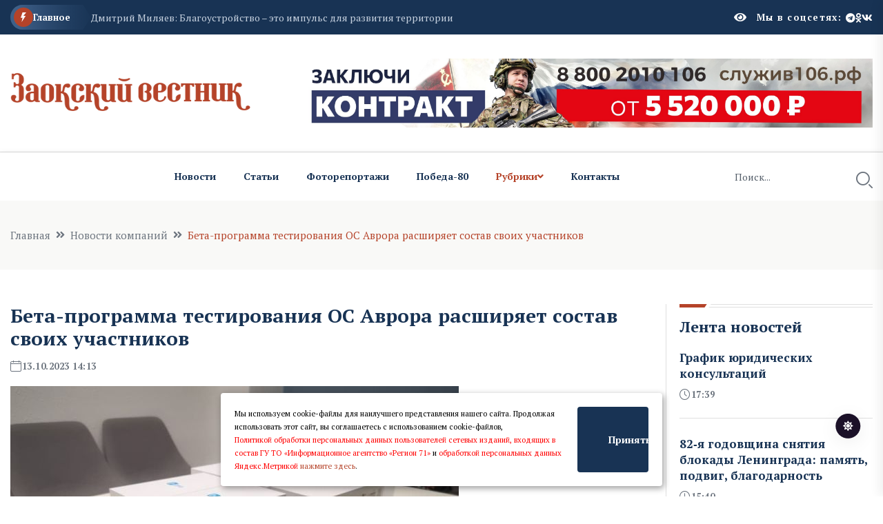

--- FILE ---
content_type: text/html; charset=UTF-8
request_url: https://gazeta-zaoksk.ru/n547113.html
body_size: 11633
content:
<!DOCTYPE html>
<html lang="ru" itemscope itemtype="http://schema.org/WebPage">
  <head>
    <meta charset="utf-8" />
    <meta http-equiv="x-ua-compatible" content="ie=edge" />


    <title>Бета-программа тестирования ОС Аврора расширяет состав своих участников   Заокский вестник</title>
    <meta name="Keywords" content="  Заокский вестник">
    <meta name="Description" content="12 октября 2023 в Туле на базе Тульского офиса ПАО «Ростелеком» состоялась вторая встреча участников бета-тестирования первой мобильной российской ОС Аврора.  Заокский вестник">


    <meta property="og:type" content="website" />
    <meta property="og:title" content="Заокский вестник" /> 
    <meta property="og:description"
       content="Заокский вестник" />



       <meta property="og:site_name" content="Заокский вестник" />
       <meta property="og:image" content="logon.png" />
       <meta property="og:image:url" content="logon.png" />
       <meta property="vk:image" content="logon.png" />
       <meta property="vk:image:url" content="logon.png" />
       <link rel="image_src" href="logon.png" />
       <link rel="apple-touch-icon" sizes="180x180" href="logon.png">
       <link rel="icon" type="image/png" sizes="32x32" href="logon.png">
       <link rel="icon" type="image/png" sizes="16x16" href="logon.png">
       <link rel="manifest" href="site.webmanifest">

       <meta name="apple-mobile-web-app-title" content="Заокский вестник">
       <meta name="application-name" content="Заокский вестник">
      

    <script>window.yaContextCb = window.yaContextCb || []</script>
    <script src="https://yandex.ru/ads/system/context.js" async></script>

 
    <meta name="viewport" content="width=device-width, initial-scale=1" />

    <link rel="apple-touch-icon" sizes="180x180" href="/apple-touch-icon.png">
    <link rel="icon" type="image/png" sizes="32x32" href="/favicon-32x32.png">
    <link rel="icon" type="image/png" sizes="16x16" href="/favicon-16x16.png">
    <link rel="manifest" href="/site.webmanifest">
 

    <!-- CSS here -->
    <link rel="stylesheet" href="assets/css/bootstrap.min.css" />
    <link rel="stylesheet" href="assets/css/animate.min.css" />
    <link rel="stylesheet" href="assets/css/magnific-popup.css" />
    <link rel="stylesheet" href="assets/css/fontawesome-all.min.css" />
    <link rel="stylesheet" href="assets/css/flaticon.css" />
    <link rel="stylesheet" href="assets/css/slick.css" />
    <link rel="stylesheet" href="assets/css/swiper-bundle.css" />
    <link rel="stylesheet" href="assets/css/default.css" />
    <link rel="stylesheet" href="assets/css/style.css" />
    <link rel="stylesheet" href="assets/css/responsive.css" />

    <link rel="stylesheet" href="assets/css/fancybox.css" />
    <link rel="stylesheet" href="assets/css/custom.css" />

    <script src="assets/js/vendor/jquery-3.6.0.min.js"></script>
     
 
   
  <script>

      $(document).ready(function(){
       $('#show_more').click(function(){
       var btn_more = $(this);
       var count_show = parseInt($(this).attr('count_show'));
       var cats = parseInt($(this).attr('cats'));
       btn_more.val('Подождите...');
       $.ajax({
                   url: "loadnews.php", 
                   type: "post", 
                   dataType: "json", 
                   data: {
                       "count_show":   count_show,
                       "cats":   cats
                   },
                   success: function(data){
           if(data.result == "success"){
               $('#newscontent').append(data.html);
                   btn_more.val('Показать еще + ');
                   btn_more.attr('count_show', (count_show+20));
           }else{
               btn_more.val('Больше нечего показывать');
           }
                   }
               });
           });  
       });
   </script>
    



  </head>
  <body>
    <!-- Dark/Light-toggle -->
    <div class="darkmode-trigger">
      <label class="modeSwitch">
        <input type="checkbox" />
        <span class="icon"></span>
      </label>
    </div>
    <!-- Dark/Light-toggle-end -->

    <style>
.blog-details- img {
    height: auto;
}
      .logo img {
          max-height: 100px;
      }
      
              </style>
      

    <!-- Scroll-top -->
    <button class="scroll-top scroll-to-target" data-target="html">
      <i class="fas fa-angle-up"></i>
    </button>
    <!-- Scroll-top-end-->

    <!-- header-area -->
    <header class="header-style-six">
      <div id="header-fixed-height"></div>
      <div class="header-top-wrap-four">
        <div class="container">
          <div class="row align-items-center">
            <div class="col-lg-8">
              <div class="header-top-left-four">
                <div class="trending-box">
                  <div class="icon">
                    <img src="assets/img/icon/trending_icon.svg" alt="" />
                  </div>
                  <span>Главное</span>
                  <div class="shape">
                    <svg
                      xmlns="http://www.w3.org/2000/svg"
                      viewBox="0 0 122 36"
                      preserveAspectRatio="none"
                      fill="none"
                    >
                      <path
                        d="M0 18C0 8.05888 8.05887 0 18 0H110L121.26 16.8906C121.708 17.5624 121.708 18.4376 121.26 19.1094L110 36H18C8.05888 36 0 27.9411 0 18Z"
                        fill="url(#trending_shape)"
                      />
                      <defs>
                        <linearGradient
                          id="trending_shape"
                          x1="12"
                          y1="36"
                          x2="132"
                          y2="36"
                          gradientUnits="userSpaceOnUse"
                        >
                          <stop offset="0" stop-color="#3F6088" />
                          <stop
                            offset="1"
                            stop-color="#2A4970"
                            stop-opacity="0"
                          />
                        </linearGradient>
                      </defs>
                    </svg>
                  </div>
                </div>
                <div class="swiper-container ta-trending-slider">
                  <div class="swiper-wrapper">


                    <div class="swiper-slide">
                          <div class="trending-content">
                     
                                <a href="n1003563.html">График юридических консультаций</a>
                       
                          </div>
                       </div><div class="swiper-slide">
                          <div class="trending-content">
                     
                                <a href="n1003564.html">82‑я годовщина снятия блокады Ленинграда: память, подвиг, благодарность</a>
                       
                          </div>
                       </div><div class="swiper-slide">
                          <div class="trending-content">
                     
                                <a href="n1003470.html">Дмитрий Миляев: Благоустройство – это импульс для развития территории</a>
                       
                          </div>
                       </div>
 
                  </div>
                </div>
              </div>
            </div>
            <div class="col-lg-4">
              <div class="header-top-social header-top-social-two">

                 <script src="https://lidrekon.ru/slep/js/uhpv-full.min.js"></script> 

                <span  style="cursor:pointer;color:#ffffff;margin-right:15px;" class="rt-meta">
                                 <i style="cursor:pointer;" id="specialButton" alt="Версия для слабовидящих"  class="fa fa-eye icon"></i>
                </span>

                
                <h5 class="title">Мы в соцсетях:</h5>
                <ul class="list-wrap">
                  <li>
                    <a href="https://t.me/gazetazaoksk"><i class="fab fa-telegram"></i></a>
                  </li>
                  <li>
                    <a href="https://www.ok.ru/zaoksky.vestnik/"><i class="fab fa-odnoklassniki"></i></a>
                  </li>
                  <li>
                    <a href="https://vk.com/gazeta_zaoksk"><i class="fab fa-vk"></i></a>
                  </li>
                </ul>
              </div>
            </div>
          </div>
        </div>
      </div>




      <div class="header-logo-area-four">
        <div class="container">
          <div class="row align-items-center">
            <div class="col-lg-4">
              <div class="logo">
                <a href="."
                  ><img src="logon.png"  width="350"
                /></a>
              </div>
              <div class="logo d-none">
                <a href="."
                  ><img src="logon.png"  width="350"
                /></a>
              </div>
            </div>
            <div class="col-lg-8">
              <a target="_blank" href="https://служив106.рф"><img src="https://ia-region71.ru/banners/banner3.jpg" alt=""></a>
            </div>
          </div>
        </div>
      </div>
      <div id="sticky-header" class="menu-area menu-style-six">
        <div class="container">
          <div class="row">
            <div class="col-12">
              <div class="menu-wrap">
                <nav class="menu-nav">
                  <div class="logo d-none">
                    <a href="."
                      ><img src="logon.png" width="130"/></a>
                  </div>
                  <div class="logo d-none white-logo">
                    <a href="."
                      ><img src="logon.png" width="130"/></a>
                  </div>
                  <div class="empty70w"></div>
 
                  <div class="navbar-wrap main-menu d-none d-lg-flex">
                    <ul class="navigation">
                      <li><a href="allnews.html">Новости</a></li>
                      <li><a href="carticle.html">Статьи</a></li>
                      <li><a href="cfotoreportaji.html">Фоторепортажи</a></li>
                       <li><a href="cpobeda80.html">Победа-80</a></li>

                      <li class="active menu-item-has-children">
                        <a href="#">Рубрики</a>
                        <ul class="sub-menu">

                          <li> <a href="cvlast_i_politika.html" >Регион</a> </li> <li> <a href="cnashi_lyudi.html" >Наш район</a> </li> <li> <a href="cjkh.html" >ЖКХ</a> </li> <li> <a href="cobschestvo.html" >Общество</a> </li> <li> <a href="cproisshestviya.html" >Происшествия</a> </li> <li> <a href="cnovosti_kompaniy.html" >Новости компаний</a> </li> <li> <a href="csvoihnebrosaem.html" >СвоихНеБросаем</a> </li>    



                        </ul>
                      </li>
                      <li><a href="p71.html">Контакты</a></li>
                    </ul>
                  </div>
                  <div class="header-search-wrap header-search-wrap-three">
                    <form action="search.html" method="post">
                      <input name="q" type="text" placeholder="Поиск..." />
                      <button type="submit">
                        <i class="flaticon-search"></i>
                      </button>
                    </form>
                  </div>
                  <div class="mobile-nav-toggler">
                    <i class="fas fa-bars"></i>
                  </div>
                </nav>
              </div>

              <!-- Mobile Menu  -->
              <div class="mobile-menu">
                <nav class="menu-box">
                  <div class="close-btn"><i class="fas fa-times"></i></div>
                  <div class="nav-logo">
                    <a href="."
                      ><img src="logon.png" alt="Logo"
                    /></a>
                  </div>
                  <div class="nav-logo d-none">
                    <a href="."
                      ><img src="logon.png" alt="Logo"
                    /></a>
                  </div>
                  <div class="mobile-search">
                    <form action="search.html" method="post">
                      <input name="q" type="text" placeholder="Поиск..." />
                      <button type="submit">
                        <i class="flaticon-search"></i>
                      </button>
                    </form>
                  </div>
                  <div class="menu-outer">

                </div>
                  <div class="social-links">
                    <ul class="clearfix list-wrap">
                      <li>
                        <a href="https://t.me/gazetazaoksk"><i class="fab fa-telegram"></i></a>
                      </li>
                      <li>
                        <a href="https://www.ok.ru/zaoksky.vestnik/"><i class="fab fa-odnoklassniki"></i></a>
                      </li>
                      <li>
                        <a href="https://vk.com/gazeta_zaoksk"><i class="fab fa-vk"></i></a>
                      </li>
                    </ul>
                  </div>
                </nav>
              </div>
              <div class="menu-backdrop"></div>
              <!-- End Mobile Menu -->
            </div>
          </div>
        </div>
      </div>
    </header>
    <!-- header-area-end --> 
  <!-- main-area -->
    <main class="fix">
      <div class="breadcrumb-area">
        <div class="container">
          <div class="row">
            <div class="col-lg-12">
              <div class="breadcrumb-content">
                <nav aria-label="breadcrumb">
                  <ol class="breadcrumb">
                    <li class="breadcrumb-item">
                      <a href="index.html">Главная</a>
                    </li>
                    <li class="breadcrumb-item" aria-current="page">
                      <a href="cnovosti_kompaniy.html">Новости компаний</a>
                    </li>
                    <li class="breadcrumb-item active" aria-current="page">
                     Бета-программа тестирования ОС Аврора расширяет состав своих участников
                    </li>
                  </ol>
                </nav>
              </div>
            </div>
          </div>
        </div>
      </div>

      <!-- banner-post-area -->
      <section class="banner-post-area-five pt-50">
        <div class="container">
          <div class="row justify-content-center">
            <div class="col-xl-9">
              <div class="blog-details-wrap">
                <div class="blog-details-content">
                  <div class="blog-details-content-top">
                    <h2 class="title">
                      Бета-программа тестирования ОС Аврора расширяет состав своих участников
                    </h2>
                    <div class="bd-content-inner">
                      <div class="blog-post-meta">
                        <ul class="list-wrap">
                          <li>
                            <i class="flaticon-calendar"></i>13.10.2023 14:13
 
                          </li>
                        </ul>
                      </div>
                    </div>
                  </div>
                  <div class="blog-details- ">
                    
		  
		  <img src="https://ia-region71.ru/picture/zaokskiy_ne_udalyat_/tula_avrora_12102023_2_1.jpg" alt="Бета-программа тестирования ОС Аврора расширяет состав своих участников"   title="Бета-программа тестирования ОС Аврора расширяет состав своих участников"><br>
	  
		   Фото: Ростелеком
		  
                  </div>
                  <p>
                   <p>&nbsp;12 октября 2023 в Туле на базе Тульского офиса ПАО &laquo;Ростелеком&raquo; состоялась вторая встреча участников бета-тестирования первой мобильной российской ОС Аврора, приуроченная к двухлетию программы. Участники подвели итоги, наградили лучших и узнали о будущем программы, которую планируется существенно расширить в конце 2023 &mdash; начале 2024 года.</p>
<p>Два года назад, в сентябре 2021 года, компания &laquo;Открытая мобильная платформа&raquo; запустила бета-программу, куда пригласила присоединиться тех энтузиастов, кому интересно тестировать отечественные продукты, вносить свой вклад в разработку и развитие российских решений и делиться результатами своих впечатлений и испытаний. В целом, в тестировании нового релиза платформы Аврора принимают участие около 500 человек.</p>
<p>Подача новых заявок принимается из всех крупных городов России, а анкета на сайте <a href="https://auroraos.ru/beta">программы</a> всегда доступна для заполнения. Это сделано для того, чтобы организаторы программы в компании &laquo;Открытая мобильная платформа&raquo;, оценив заявки энтузиастов в том или ином городе, могли оперативно решить, куда пойдет Бета-программа. На данный момент у компании более 12 тысяч заявок желающих принять участие в программе бета-тестирования ОС Аврора. В итоге к команде бета-тестеров из Москвы, Санкт-Петербурга, Иннополиса, Нижнего Новгорода и Тулы уже в этом месяце смогут присоединиться три новых города, о чем будет объявлено на следующей неделе.</p>
<p>Расширяется и спектр устройств, на которых проходит тестирование. К уже имеющимся устройствам этой осенью добавится новый планшет БайтЭрг МВК T2101, который будет представлен новым участникам бета-программы в октябре. Все устройства предоставляются пользователям бесплатно.</p>
<p>&laquo;2023 стал для программы бета-тестирования годом расширения и масштабирования, &mdash; комментирует руководитель бета-программы ОС Аврора Татьяна Казнова. &mdash; Мы активно расширяем как географию, так и спектр устройств, представленных наОС Аврора. Но самое главное &mdash; мы существенно увеличиваем количество участников бета-программы, что позволит нам вместе быстро и эффективно улучшать платформу и экосистему Аврора. По нашим расчетам, к концу 2024 года мы сможем удвоить количество участников программы&raquo;.</p>
<p>Сергей Онищук, бета-тестер из Тулы:</p>
<p>&laquo;Я хочу помочь развитию Российских технологий и внести свой вклад в формирование ОС Аврора и сообщества, которое ее окружает.&nbsp; Мне нравится тестировать новые версии ОС, что дает возможность делать рациональные предложения по улучшению работы устройств. Бета-программа расширяется, появляются новые города и устройства, и это круто мотивирует!&raquo;</p>
<p>18+</p>

                   
                  </p>
                </div>




 </div>     <div class="widget-title widget-title-three mb-20">
                    <div class="section-title-line"></div>
                    <a href="allnews.html">
                      <h2 class="title">Читайте также</h2>
                    </a>
                  </div>   <div class="row justify-content-center"> <div class="col-xl-12">
                <div class="weekly-post-item-wrap">  <div class="weekly-post-item weekly-post-four">
                    <div class="weekly-post-thumb">
                      <a href="n1003440.html?erid=F7NfYUJCUneTUTr68RDP"
                        ><img src="https://ia-region71.ru/picture/zaokskiy_vestnik_1/2026_01/27/_oblako_vyavilo_12_kratnuu_raznicu_v_skorosti_skacivania.png" alt=""
                      /></a>
                    </div>
                    <div class="weekly-post-content">
                      <h2 class="post-title">
                        <a href="n1003440.html?erid=F7NfYUJCUneTUTr68RDP"
                          >«Турбо Облако» выявило 12-кратную разницу в скорости скачивания файлов в регионах России</a
                        >
                      </h2>
                      <div class="blog-post-meta">
                        <ul class="list-wrap">
                          <li>
                            <i class="flaticon-calendar"></i>27 января 2026 14:59
                          </li>
                        </ul>
                      </div>
                      <p>
                        Компания «Турбо Облако», входящая в коммерческий ИТ-кластер «Ростелекома», представила результаты эксперимента, который показал масштаб цифрового неравенства при использовании облачных сервисов в России. Компания разрабатывает геораспределенную облачную платформу, которая обеспечит одинаково высокую скорость работы облачных сервисов во всех регионах страны. Основной фокус — высокая производительность ключевых функций облака: загрузки, хранения и выдачи данных.
                      </p>
                      <div class="view-all-btn">
                        <a href="n1003440.html?erid=F7NfYUJCUneTUTr68RDP" class="link-btn"
                          >Читать далее
                          <span class="svg-icon">
                            <svg
                              xmlns="http://www.w3.org/2000/svg"
                              viewBox="0 0 10 10"
                              fill="none"
                            >
                              <path
                                d="M1.07692 10L0 8.92308L7.38462 1.53846H0.769231V0H10V9.23077H8.46154V2.61538L1.07692 10Z"
                                fill="currentColor"
                              ></path>
                              <path
                                d="M1.07692 10L0 8.92308L7.38462 1.53846H0.769231V0H10V9.23077H8.46154V2.61538L1.07692 10Z"
                                fill="currentColor"
                              ></path>
                            </svg>
                          </span>
                        </a>
                      </div>
                    </div>
                  </div><div class="weekly-post-item weekly-post-four">
                    <div class="weekly-post-thumb">
                      <a href="n1003309.html"
                        ><img src="https://ia-region71.ru/picture/zaokskiy_vestnik_1/2026_01/27/326af99e-7cc4-45fa-bbf8-e637aa13e3e3.jpg" alt=""
                      /></a>
                    </div>
                    <div class="weekly-post-content">
                      <h2 class="post-title">
                        <a href="n1003309.html"
                          >Расшифруй это: «Ростелеком» приглашает на вебинар по АСУ ТП и промышленной автоматизации</a
                        >
                      </h2>
                      <div class="blog-post-meta">
                        <ul class="list-wrap">
                          <li>
                            <i class="flaticon-calendar"></i>27 января 2026 12:28
                          </li>
                        </ul>
                      </div>
                      <p>
                        Расшифровать аббревиатуру АСУ ТП — автоматизированные системы управления технологическим процессом — не так просто, как, например, привычный ИИ. Однако актуальность таких систем очевидна: по оценкам «Ростелекома», на фоне ухода западных вендоров и требований импортозамещения рынок промышленной автоматизации в России в 2024 году вырос до 89 млрд рублей и продолжает расти. 
                      </p>
                      <div class="view-all-btn">
                        <a href="n1003309.html" class="link-btn"
                          >Читать далее
                          <span class="svg-icon">
                            <svg
                              xmlns="http://www.w3.org/2000/svg"
                              viewBox="0 0 10 10"
                              fill="none"
                            >
                              <path
                                d="M1.07692 10L0 8.92308L7.38462 1.53846H0.769231V0H10V9.23077H8.46154V2.61538L1.07692 10Z"
                                fill="currentColor"
                              ></path>
                              <path
                                d="M1.07692 10L0 8.92308L7.38462 1.53846H0.769231V0H10V9.23077H8.46154V2.61538L1.07692 10Z"
                                fill="currentColor"
                              ></path>
                            </svg>
                          </span>
                        </a>
                      </div>
                    </div>
                  </div><div class="weekly-post-item weekly-post-four">
                    <div class="weekly-post-thumb">
                      <a href="n1002928.html"
                        ><img src="https://ia-region71.ru/picture/zaokskiy_vestnik_1/2026_01/26/004ce994-5278-4ef0-8d52-46458c9061cc.jpg" alt=""
                      /></a>
                    </div>
                    <div class="weekly-post-content">
                      <h2 class="post-title">
                        <a href="n1002928.html"
                          >Энергетики «Тулэнерго» готовятся к работе в условиях непогоды</a
                        >
                      </h2>
                      <div class="blog-post-meta">
                        <ul class="list-wrap">
                          <li>
                            <i class="flaticon-calendar"></i>26 января 2026 17:41
                          </li>
                        </ul>
                      </div>
                      <p>
                        По прогнозам синоптиков 26-27 января 2026 года на территории Тульской области ожидается усиление ветра до 16 м/с.

                      </p>
                      <div class="view-all-btn">
                        <a href="n1002928.html" class="link-btn"
                          >Читать далее
                          <span class="svg-icon">
                            <svg
                              xmlns="http://www.w3.org/2000/svg"
                              viewBox="0 0 10 10"
                              fill="none"
                            >
                              <path
                                d="M1.07692 10L0 8.92308L7.38462 1.53846H0.769231V0H10V9.23077H8.46154V2.61538L1.07692 10Z"
                                fill="currentColor"
                              ></path>
                              <path
                                d="M1.07692 10L0 8.92308L7.38462 1.53846H0.769231V0H10V9.23077H8.46154V2.61538L1.07692 10Z"
                                fill="currentColor"
                              ></path>
                            </svg>
                          </span>
                        </a>
                      </div>
                    </div>
                  </div>
 
         
          </div>
               
              </div>    </div>
            </div>
           <div class="col-xl-3 col-lg-8">
              <div class="sidebar-wrap-three">
                <div class="sidebar-widget-three">
                  <div class="widget-title widget-title-three mb-20">
                    <div class="section-title-line"></div>
                    <a href="allnews.html">
                      <h2 class="title">Лента новостей</h2>
                    </a>
                  </div>
                  <div class="stories-post-wrap"><div class="stories-post">
          
                      <div class="stories-post-content">
                        <h5 class="post-title">
                          <a href="n1003563.html">График юридических консультаций</a>
                        </h5>
                        <div class="blog-post-meta">
                          <ul class="list-wrap">
                            <li><i class="flaticon-time"></i>17:39</li>
                          </ul>
                        </div>
                      </div>
                    </div><div class="stories-post">
          
                      <div class="stories-post-content">
                        <h5 class="post-title">
                          <a href="n1003564.html">82‑я годовщина снятия блокады Ленинграда: память, подвиг, благодарность</a>
                        </h5>
                        <div class="blog-post-meta">
                          <ul class="list-wrap">
                            <li><i class="flaticon-time"></i>15:40</li>
                          </ul>
                        </div>
                      </div>
                    </div><div class="stories-post">
          
                      <div class="stories-post-content">
                        <h5 class="post-title">
                          <a href="n1003470.html">Дмитрий Миляев: Благоустройство – это импульс для развития территории</a>
                        </h5>
                        <div class="blog-post-meta">
                          <ul class="list-wrap">
                            <li><i class="flaticon-time"></i>15:19</li>
                          </ul>
                        </div>
                      </div>
                    </div><div class="stories-post">
          
                      <div class="stories-post-content">
                        <h5 class="post-title">
                          <a href="n1003440.html?erid=F7NfYUJCUneTUTr68RDP">«Турбо Облако» выявило 12-кратную разницу в скорости скачивания файлов в регионах России</a>
                        </h5>
                        <div class="blog-post-meta">
                          <ul class="list-wrap">
                            <li><i class="flaticon-time"></i>14:59</li>
                          </ul>
                        </div>
                      </div>
                    </div><div class="stories-post">
          
                      <div class="stories-post-content">
                        <h5 class="post-title">
                          <a href="n1003290.html">Прокуратура контролирует обстоятельства ДТП с погибшим водителем</a>
                        </h5>
                        <div class="blog-post-meta">
                          <ul class="list-wrap">
                            <li><i class="flaticon-time"></i>14:55</li>
                          </ul>
                        </div>
                      </div>
                    </div><div class="stories-post">
          
                      <div class="stories-post-content">
                        <h5 class="post-title">
                          <a href="n1003254.html">Прокуратура проконтролировала ремонт школы в Тульской области</a>
                        </h5>
                        <div class="blog-post-meta">
                          <ul class="list-wrap">
                            <li><i class="flaticon-time"></i>13:55</li>
                          </ul>
                        </div>
                      </div>
                    </div><div class="stories-post">
          
                      <div class="stories-post-content">
                        <h5 class="post-title">
                          <a href="n1002941.html">Руководитель ветеранской организации: Деды бы гордились такими внуками и правнуками!</a>
                        </h5>
                        <div class="blog-post-meta">
                          <ul class="list-wrap">
                            <li><i class="flaticon-time"></i>13:54</li>
                          </ul>
                        </div>
                      </div>
                    </div></div>
                  <div style="margin-top:15px;" class="view-all-btn">
                    <a href="allnews.html" class="link-btn"
                      >Все новости
                      <span class="svg-icon">
                        <svg
                          xmlns="http://www.w3.org/2000/svg"
                          viewBox="0 0 10 10"
                          fill="none"
                        >
                          <path
                            d="M1.07692 10L0 8.92308L7.38462 1.53846H0.769231V0H10V9.23077H8.46154V2.61538L1.07692 10Z"
                            fill="currentColor"
                          />
                          <path
                            d="M1.07692 10L0 8.92308L7.38462 1.53846H0.769231V0H10V9.23077H8.46154V2.61538L1.07692 10Z"
                            fill="currentColor"
                          />
                        </svg>
                      </span>
                    </a>
                  </div>
                </div>
                
                <div class="sidebar-widget sidebar-widget-three">
                  <div class="widget-title mb-25">
                    <h2 class="title">Мы в соцсетях</h2>
                    <div class="section-title-line"></div>
                  </div>
                  <div class="sidebar-social-wrap">
                    <ul class="list-wrap">
                      <li>
                        <a href="https://t.me/gazetazaoksk"><i class="fab fa-telegram"></i>Телеграм</a>
                      </li>
                      <li>
                        <a href="https://www.ok.ru/zaoksky.vestnik/"
                          ><i class="fab fa-odnoklassniki"></i>Одноклассники</a
                        >
                      </li>
                      <li>
                        <a href="https://vk.com/gazeta_zaoksk"><i class="fab fa-vk"></i>Вконтакте</a>
                      </li>
                    </ul>
                  </div>
                </div>
                <div class="sidebar-widget-three">
                  <div class="widget-title widget-title-three mb-20">
                    <div class="section-title-line"></div>
                       <h2 class="title">Самое читаемое</h2>
                   </div>
                  <div class="stories-post-wrap-two"><div class="stories-post-two">
                      <h2 class="number">1.</h2>
                      <div class="stories-post-content">
                        <h5 class="post-title">
                          <a href="n990973.html?erid=F7NfYUJCUneTUTAhXAcq">Спасти подарки и Новый год поможет Wink.ru — онлайн-кинотеатр представляет главные премьеры января</a>
                        </h5>
                        <div class="blog-post-meta">
                          <ul class="list-wrap">
                            <li>
                              <i class="flaticon-calendar"></i> 11:27  29 декабря 2025
                            </li>
                          </ul>
                        </div>
                      </div>
                    </div><div class="stories-post-two">
                      <h2 class="number">2.</h2>
                      <div class="stories-post-content">
                        <h5 class="post-title">
                          <a href="n992167.html?erid=F7NfYUJCUneTUTPjcXAU">«Агент развлечений» поднимет настроение: Wink и «Ростелеком» запускают умного помощника по выбору кино и сериалов</a>
                        </h5>
                        <div class="blog-post-meta">
                          <ul class="list-wrap">
                            <li>
                              <i class="flaticon-calendar"></i> 12:53  30 декабря 2025
                            </li>
                          </ul>
                        </div>
                      </div>
                    </div><div class="stories-post-two">
                      <h2 class="number">3.</h2>
                      <div class="stories-post-content">
                        <h5 class="post-title">
                          <a href="n992037.html?erid=F7NfYUJCUneTUTHPyGqT">Новый год начнется с «Ландышами»: продолжение долгожданного сериала выйдет на Wink.ru 1 января</a>
                        </h5>
                        <div class="blog-post-meta">
                          <ul class="list-wrap">
                            <li>
                              <i class="flaticon-calendar"></i> 12:01  30 декабря 2025
                            </li>
                          </ul>
                        </div>
                      </div>
                    </div><div class="stories-post-two">
                      <h2 class="number">4.</h2>
                      <div class="stories-post-content">
                        <h5 class="post-title">
                          <a href="n991587.html?erid=F7NfYUJCUneTUTHKXdrw">Полезный гайд: как оставаться на связи, даже если мобильный интернет ограничен</a>
                        </h5>
                        <div class="blog-post-meta">
                          <ul class="list-wrap">
                            <li>
                              <i class="flaticon-calendar"></i> 09:19  30 декабря 2025
                            </li>
                          </ul>
                        </div>
                      </div>
                    </div><div class="stories-post-two">
                      <h2 class="number">5.</h2>
                      <div class="stories-post-content">
                        <h5 class="post-title">
                          <a href="n990727.html">«Тулэнерго» напоминает о телефоне «горячей линии» по вопросам электроснабжения</a>
                        </h5>
                        <div class="blog-post-meta">
                          <ul class="list-wrap">
                            <li>
                              <i class="flaticon-calendar"></i> 10:03  29 декабря 2025
                            </li>
                          </ul>
                        </div>
                      </div>
                    </div></div>
                </div>
              </div>
            </div>
          </div>
        </div>
      </section>
      <!-- banner-post-area-end -->

      <!-- ad-banner-area -->
      <div class="ad-banner-area pt-50 pb-60">
        <div class="container">
          <div class="ad-banner-img ad-banner-img-two text-center">
            <!--AdFox START-->
<!--yandex_ad.region71-->
<!--Площадка: Заокский вестник / Текст / Баннер-->
<!--Категория: <не задана>-->
<!--Баннер: <не задана>-->
<!--Тип баннера: 300x300-->
<div id="adfox_176529385520313220"></div>
<script>
    window.yaContextCb.push(()=>{
        Ya.adfoxCode.create({
            ownerId: 714288,
            containerId: 'adfox_176529385520313220',
            params: {
                p1: 'cwevr',
                p2: 'hius',
                pfc: 'hpuxk',
                pfb: 'bibzqq'
            }
        })
    })
</script>
<br><a href="https://web.max.ru/tul_izvestia" target="_blank"><img src="https://ia-region71.ru/picture/bahtin/_tehnicka_andrea.png?1758385195066" alt="" width="300" height="300" /></a>
<a href="https://vk.com/gazeta_zaoksk" target="_blank"><img src="https://ia-region71.ru/picture/bahtin/06/_2025-06-18_121110827.png?1750237877813" alt="" width="300" height="300" /></a>
<a href="https://russia.ru/" target="_blank"><img src="https://ia-region71.ru/picture/banners/image_2025-11-18_13-15-22.png?1763459887702" alt="" width="300" height="300" /></a>
<a href="https://trk.mail.ru/c/zkm4n4" target="_blank"><img src="https://ia-region71.ru/picture/banners/_2025-08-18_171923960.png?1755526769420" alt="" width="300" height="300" /></a>
          </div>
        </div>
      </div>
      <!-- ad-banner-area-end -->
    </main>
    <!-- main-area-end -->   <!-- footer-area -->
 <footer>
    <div class="footer-area-four">
      <div class="footer-top footer-top-three">
        <div class="container">
          <div class="row">
            <div class="col-lg-3 col-md-7">
              <div class="footer-widget">
                <div class="fw-logo">
                  <a href="."
                    ><img src="logon.png" alt=""
                  /></a>
                </div>
                <div class="fw-logo d-none">
                  <a href="."
                    ><img src="logon.png" alt=""
                  /></a>
                </div>
                <div class="footer-content"></div>
              </div>
            </div>
         
            <div class="col-lg-7 col-md-5 col-sm-6">
              <div class="footer-widget fine-print">
                 <p>  © 2024, Сетевое издание "Заокский вестник" (gazeta-zaoksk.ru) <br>зарегистрировано 15 июля 2021г Федеральной службой по надзору в сфере связи, информационных технологий и массовых коммуникаций. <br>
Реестровая запись ЭЛ № ФС77-81485 <br><br>

Учредитель: ГУТО "Информационное агентство "Регион 71"<br><br>
Главный редактор: Наталья Янисовна Денисова<br>
Наш адрес: 301000, Тульская область, Заокский район, пос.Заокский, ул.Ленина, д.39<br><br>
 
ЛИЦЕНЗИОННОЕ СОГЛАШЕНИЕ: Любое использование авторских материалов журналистов "Заокского вестника" в коммерческих целях, включая размещение в сообществах в социальных сетях с целью последующего извлечения той или иной выгоды при использовании информационного контента "Заокского вестника", без письменного согласия редакции категорически запрещено. Любое нарушение данного лицензионного соглашения влечет за собой уголовную ответственность, в соответствии с законом "Об авторских и смежных правах".
12+<br>  </p>


                <!-- Yandex.Metrika informer -->
                <a href="https://metrika.yandex.ru/stat/?id=48242312&amp;from=informer"
                target="_blank" rel="nofollow"><img src="https://informer.yandex.ru/informer/48242312/3_1_FFFFFFFF_EFEFEFFF_0_pageviews"
                style="width:88px; height:31px; border:0;" alt="яндекс.ћетрика" title="яндекс.ћетрика: данные за сегодн€ (просмотры, визиты и уникальные посетители)" class="ym-advanced-informer" data-cid="48242312" data-lang="ru" /></a>
                <!-- /Yandex.Metrika informer -->

                <!-- Yandex.Metrika counter -->
                <script type="text/javascript" >
                (function(m,e,t,r,i,k,a){m[i]=m[i]||function(){(m[i].a=m[i].a||[]).push(arguments)};
                m[i].l=1*new Date();
                for (var j = 0; j < document.scripts.length; j++) {if (document.scripts[j].src === r) { return; }}
                k=e.createElement(t),a=e.getElementsByTagName(t)[0],k.async=1,k.src=r,a.parentNode.insertBefore(k,a)})
                (window, document, "script", "https://mc.yandex.ru/metrika/tag.js", "ym");

                ym(48242312, "init", {
                        clickmap:true,
                        trackLinks:true,
                        accurateTrackBounce:true
                });
                </script>
                <noscript><div><img src="https://mc.yandex.ru/watch/48242312" style="position:absolute; left:-9999px;" alt="" /></div></noscript>
                <!-- /Yandex.Metrika counter -->     
              </div>
            </div>
            <div class="col-lg-2 col-md-4 col-sm-6">
              <div class="footer-widget">
                <h4 class="fw-title">Страницы</h4>
                <div class="footer-link-wrap">
                  <ul class="list-wrap">
                    <ul>                             
 

                        <li class="footer__menu-item">
                        <a href="p68.html"  class="footer__menu-link">О редакции</a>
                     </li>

                     <li class="footer__menu-item">
                        <a href="p70.html"  class="footer__menu-link">Реклама</a>
                     </li>

                     <li class="footer__menu-item">
                        <a href="p69.html"  class="footer__menu-link">Подписка</a>
                     </li>


                     <li class="footer__menu-item">
                        <a href="p71.html"  class="footer__menu-link">Контакты</a>
                     </li>





                       </ul>
                  </ul>
                </div>
              </div>
            </div>
          </div>
        </div>
      </div>
 
    </div>
  </footer>
  <!-- footer-area-end -->

  <!-- JS here -->

  <script src="assets/js/bootstrap.min.js"></script>
  <script src="assets/js/jquery.magnific-popup.min.js"></script>
  <script src="assets/js/slick.min.js"></script>
  <script src="assets/js/swiper-bundle.js"></script>
  <script src="assets/js/ajax-form.js"></script>
  <script src="assets/js/wow.min.js"></script>
  <script src="assets/js/main.js"></script>


  <div id="cookie_note">
    <p>Мы используем cookie-файлы для наилучшего представления нашего сайта. Продолжая использовать этот сайт, вы соглашаетесь с использованием cookie-файлов, <br>
    <a target="_blank" style="color:red;" href="http://ia-region71.ru/data/modulesdocs/2c1ecc7bd589fc70d2e630256dff32f4.pdf">Политикой обработки персональных данных пользователей сетевых изданий, входящих в состав ГУ ТО «Информационное агентство «Регион 71»</a> и 
    <a target="_blank" style="color:red;" href="p147.html">обработкой персональных данных Яндекс.Метрикой</a>
    <a href="#" target="_blank">нажмите здесь</a>.</p>

    <button class="button cookie_accept btn btn-primary btn-sm">Принять</button>
    </div>
    <style>
    #cookie_note{
        display: none;
        position: fixed;
        bottom: 15px;
        left: 50%;
        max-width: 90%;
        transform: translateX(-50%);
        padding: 20px;
        background-color: white;
        border-radius: 4px;
        box-shadow: 2px 3px 10px rgba(0, 0, 0, 0.4);
    }

    #cookie_note p{
        margin: 0;
        font-size: 0.7rem;
        text-align: left;
        color: black;
    }

    .cookie_accept{
        width:20%;
    }
    @media (min-width: 576px){
        #cookie_note.show{
            display: flex;
        }
    }

    @media (max-width: 575px){
        #cookie_note.show{
            display: block;
            text-align: left;
        }
    }
    </style>


    <script>
        function setCookie(name, value, days) {
            let expires = "";
            if (days) {
                let date = new Date();
                date.setTime(date.getTime() + (days * 24 * 60 * 60 * 1000));
                expires = "; expires=" + date.toUTCString();
            }
            document.cookie = name + "=" + (value || "") + expires + "; path=/";
        }

        function getCookie(name) {
            let matches = document.cookie.match(new RegExp("(?:^|; )" + name.replace(/([\.$?*|{}\(\)\[\]\\\/\+^])/g, '\\$1') + "=([^;]*)"));
            return matches ? decodeURIComponent(matches[1]) : undefined;
        }


        function checkCookies() {
            let cookieNote = document.getElementById('cookie_note');
            let cookieBtnAccept = cookieNote.querySelector('.cookie_accept');

            // Если куки cookies_policy нет или она просрочена, то показываем уведомление
            if (!getCookie('cookies_policy')) {
                cookieNote.classList.add('show');
            }

            // При клике на кнопку устанавливаем куку cookies_policy на один год
            cookieBtnAccept.addEventListener('click', function () {
                setCookie('cookies_policy', 'true', 365);
                cookieNote.classList.remove('show');
            });
        }

        checkCookies();
        
    </script>
</body>
</html>